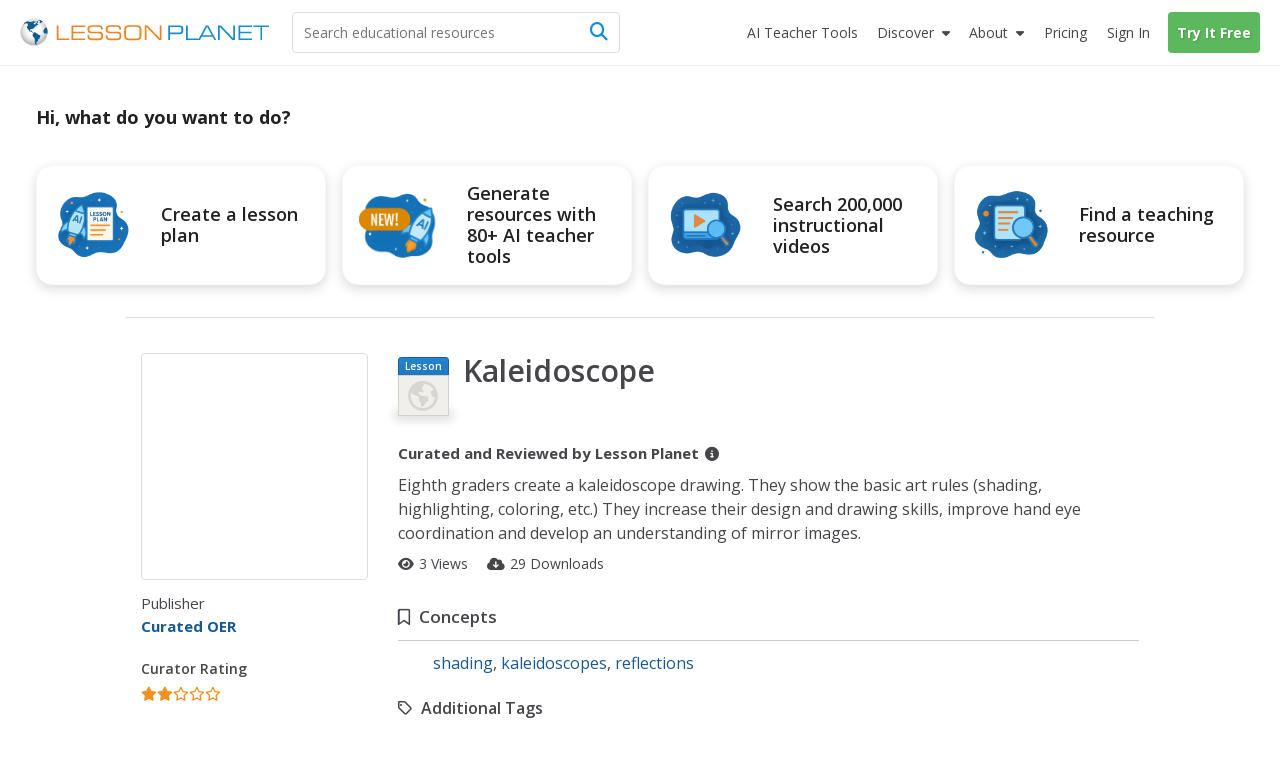

--- FILE ---
content_type: text/html; charset=utf-8
request_url: https://www.lessonplanet.com/teachers/lesson-plan-kaleidoscope--4
body_size: 24200
content:
<!DOCTYPE html>
<html dir='ltr' lang='en-US'>
<head prefix='og: http://ogp.me/ns#'>
<link crossorigin='' href='https://fonts.gstatic.com' rel='preconnect'>
<link as='style' href='https://fonts.googleapis.com/css2?family=Open+Sans:ital,wght@0,400;0,600;0,700;1,400;1,600;1,700&amp;display=swap' rel='preload'>
<link href='https://fonts.googleapis.com/css2?family=Open+Sans:ital,wght@0,400;0,600;0,700;1,400;1,600;1,700&amp;display=swap' media='print' onload='this.media=&#39;all&#39;' rel='stylesheet'>

<meta content='text/html;charset=utf-8' http-equiv='content-type'>
<meta charset='utf-8'>
<meta content='width=device-width, initial-scale=1.0' name='viewport'>
<meta content="This Kaleidoscope Lesson Plan is suitable for 8th Grade. Eighth graders create a kaleidoscope drawing. They show the basic art rules (shading, highlighting, coloring, etc.) They increase their design and drawing skills, improve hand eye coordination and develop an understanding of mirror images." name="description" />
<meta content='IE=edge,chrome=2' http-equiv='X-UA-Compatible'>
<meta content='18810AFDC16D4DCA77D4473F4E6FBB6F' name='msvalidate.01'>
<meta content='Lesson Planet' property='og:site_name'>
<meta content='Kaleidoscope Lesson Plan for 8th Grade' itemprop='name' name='title' property='og:title'>
<meta content='This Kaleidoscope Lesson Plan is suitable for 8th Grade. Eighth graders create a kaleidoscope drawing. They show the basic art rules (shading, highlighting, coloring, etc.) They increase their design and drawing skills, improve hand eye coordination and develop an understanding of mirror images.' itemprop='og:description' name='og:description' property='og:description'>
<meta content='article' property='og:type'>
<meta content='http://lessonplanet.com/content/resources/thumbnails/43860/large/bwluav9tywdpy2symde3mdmymi0xnjk4ni0xajgwenb3lmpwzw.jpg?1490210659' itemprop='image' property='og:image'>

<link href='https://lessonplanet.com/assets' rel='preconnect'>
<link href='https://cdnjs.cloudflare.com' rel='preconnect'>
<link href='https://content.lessonplanet.com' rel='preconnect'>
<link href='https://www.googletagmanager.com' rel='preconnect'>
<link href='https://kit.fontawesome.com' rel='preconnect'>
<meta name="csrf-param" content="authenticity_token" />
<meta name="csrf-token" content="ZbPxJMxUlxHITFIfgZACg80bCoBm7PAXuUOYTw2oTeecC8nu8fRMDx6vmxo3O5-7I-2BM2rI132jQFOc0Y2cpg" />

<link href="https://www.lessonplanet.com/teachers/lesson-plan-kaleidoscope--4" rel="canonical" />
<link rel="stylesheet" href="https://lessonplanet.com/assets/packs/css/base-d43fc2f2.css" media="all" />


<script>
  HandleImageNotLoadedShareLinks = (function() {
    var elementHasClass = function(el, classname) {
      if (el != null && typeof(el) != 'undefined' && typeof(el.className) != 'undefined'){
        return el.className.split(' ').indexOf(classname) >= 0;
      }
      else{
       return false;
      }
    };
  
    var getParentByClass = function(el, parentSelector) {
      var parent = el.parentNode;
      while (elementHasClass(parent, parentSelector) == false) {
        if (parent != null && typeof(parent) != 'undefined') {
          parent = parent.parentNode;
        }else{
          parent = null;
          break;
        }
      }
      return parent;
    };
  
    var init = function(image) {
      if (elementHasClass(image, 'resource-img') == true){
        var container = getParentByClass(image, 'panel-review');
        if (container != null && typeof(container) != 'undefined') {
          var links = container.querySelectorAll('a[data-share-image]');
          for (var i = 0; i < links.length; i++) {
            links[i].setAttribute('data-share-image',image.getAttribute('data-default-image'));
          }
         }
       }
     };
  
    return {
      init: init
    };
  })();
  
  function handleImageNotLoadedError(image) {
    HandleImageNotLoadedShareLinks.init(image);
    failing_domain = '//s3.amazonaws.com/dev-lessonplanet-files/'
    if (image.src.indexOf(failing_domain) >= 0) {
      image.src = image.src.replace(failing_domain, '//content.lessonplanet.com/');
    }
     else {
      image.onerror = '';
      image.src     = image.getAttribute('data-default-image');
      image.classList.add('no-image-available');
    }
  
    return true;
  };
</script>


<link rel="icon" type="image/x-icon" href="https://static.lp.lexp.cloud/images/favicon.ico" />
<title>Kaleidoscope Lesson Plan for 8th Grade | Lesson Planet</title>
<script>
  _conv_prevent_bodyhide = true;
  var LP = { config: { logged_in: false } }
  
  document.addEventListener("DOMContentLoaded", function() {
    let attempts = 0;
    const checkConvert = setInterval(function() {
      attempts++;
      if (window._conv_q) {
        clearInterval(checkConvert);
        LP.module("Analytics").trackExperiments();
      }
      if (attempts > 5) clearInterval(checkConvert);
    }, 1000);
  });
</script>
<script src="https://cdn-4.convertexperiments.com/v1/js/10023618-10022006.js?environment=production" defer="defer"></script>

<!-- / Scripts needed in all the head tags of the application -->
<script type='text/javascript'>
window.heap=window.heap||[],heap.load=function(e,t){window.heap.appid=e,window.heap.config=t=t||{};var r=document.createElement("script");r.type="text/javascript",r.async=!0,r.src="https://cdn.heapanalytics.com/js/heap-"+e+".js";var a=document.getElementsByTagName("script")[0];a.parentNode.insertBefore(r,a);for(var n=function(e){return function(){heap.push([e].concat(Array.prototype.slice.call(arguments,0)))}},p=["addEventProperties","addUserProperties","clearEventProperties","identify","resetIdentity","removeEventProperty","setEventProperties","track","unsetEventProperty"],o=0;o<p.length;o++)heap[p[o]]=n(p[o])};
heap.load(3184222908);
</script>

<script async src='https://www.googletagmanager.com/gtag/js?id=G-TXBTM3HKCE'></script>
<script>
  window.dataLayer = window.dataLayer || [];
  function gtag(){dataLayer.push(arguments);}
  gtag('js', new Date());
  
  gtag('config', "G-TXBTM3HKCE");
</script>


</head>
<body class='logged-out controller-resources resources-show chrome ' data-action='show' data-controller='resources'>


  <noscript>
    <iframe src="//www.googletagmanager.com/ns.html?id=GTM-KLRCXC"
            height="0" width="0" style="display:none;visibility:hidden"></iframe>
  </noscript>

  <script>
    var dataLayer = [{"lp.user.loggedIn":"false"},{"lp.member.type":"anonymous"}];

    if (utma = document.cookie.match(/\b__utma=(.*?);/)) {
      dataLayer.push({'lp.user.visitorID': utma[1].split('.')[1]});
    }
    dataLayer.push({'lp.page.title': document.title.replace(/\s*\|\s*Lesson Planet/, '', 'i')});

    var socialEvent = function (network, socialAction, opt_target, opt_pagePath) {
      var event = {
        "event": "lp.social",
        "lp.social.network": network,
        "lp.social.socialAction": socialAction
      };
      if ((opt_target != null) && opt_target !== undefined) {
        event["lp.social.opt_target"] = opt_target;
      }
      if ((opt_pagePath != null) && opt_pagePath !== undefined) {
        event["lp.social.opt_pagePath"] = opt_pagePath;
      }
      return dataLayer.push(event);
    };

    var virtualPageView = function (url) {
      return dataLayer.push({
        'event':        'lp.virtual-page-view',
        'lp.page.path': url.replace(/^https?:\/\/.*?\//, '/')
      });
    };

    (function (w, d, s, l, i) {
      w[l] = w[l] || [];
      w[l].push({'gtm.start': new Date().getTime(), event: 'gtm.js'});
      var f = d.getElementsByTagName(s)[0],
          j = d.createElement(s), dl = l != 'dataLayer' ? '&l=' + l : '';
      j.async = true;
      j.src =
          '//www.googletagmanager.com/gtm.js?id=' + i + dl;
      f.parentNode.insertBefore(j, f);
    })(window, document, 'script', 'dataLayer', 'GTM-KLRCXC');
  </script>

  

<div id='fb-root'></div>
<div id='sticky-footer-wrap'>
<div id='off-canvas-wrap'>
<div data-offset='110' data-tolerance='5' id='header-wrap'>

<header class='lp-header px-5'>
<nav class='lp-header-nav mx-auto upgraded-user max-w-7xl'>
<div class='lp-logo-search-wrap'>
<a tabindex="-1" class="lp-logo-wrap lp-logo" href="/"><svg fill='none' height='32' id='lp-logo' viewbox='0 0 570 64' width='285' xmlns='http://www.w3.org/2000/svg'>
<path d='M32.05 63.1c17.091 0 30.946-13.854 30.946-30.945S49.141 1.209 32.05 1.209c-17.09 0-30.946 13.855-30.946 30.946C1.104 49.245 14.96 63.1 32.05 63.1Z' fill='url(#a)'></path>
<path clip-rule='evenodd' d='M41.873 9.127c-.253 0-.516 0-.647-.087-.14-.088-.218-.298-.218-.472 0-.166-.306-.55-.437-.647-.131-.087-.297-.253-.56-.253-.253 0-.463-.219-.594-.219l-.778.044c-.087.052-.384-.236-.646-.236-.271 0-1.294-.088-1.425-.088l-.646.245c.043.087.174.63.087.804-.087.175.35.087.218.219l-.35.515s-.13-.148-.349-.105c-.218.044-.647.131-.69.044-.044-.079-.254-.218-.219-.603.053-.385 0-.516-.166-.56-.175-.043-.437-.384-.524-.515-.079-.131-.297-.428-.463-.35-.175.088-.175.219-.306.306l-.437.298.437.305.35.254c0 .087 0 1.162-.175.952-.166-.218-.21-.305-.429-.305-.218 0-.437-.132-.603-.08-.174.045-.253.35-.472.385-.218.044-.087.254-.35.254-.253 0-.82-.131-.908-.254l.306-.35s.166-.253.384-.087c.219.175.437.132.437.132s.21-.516.044-.516c-.166 0-.384.087-.384-.087 0-.167-.175-.35.13-.385.298-.044.35-.131.385-.253l.35-.385c.13-.052.384-.131.515-.306.131-.166 0-.428-.21-.428-.218 0-.559.044-.655.079-.087.052-.044.052-.087.218-.044.175-.131.472-.332.472-.219 0-.525.218-.472-.044.043-.253.297-.218.384-.35l-.087-.471c-.088 0-.516.13-.734.13-.219 0-.56-.13-.56.088 0 .21.306.297.254.429-.044.13 0 .393-.21.393-.218 0-.821-.026-.952-.026s-.131.297-.394.384c-.253.087-.515 0-.681.131-.175.131-.306.219-.306.472 0 .254.384.35.384.516 0 .175 0 .218-.078.253l-.35.053c0-.131-.052-.437-.306-.394-.253.053-1.721.14-2.027 0-.298-.122-.988-.253-1.81-.166-.82.088-1.25.254-1.642.254-.385 0-1.119-.254-1.46-.429-.35-.174-2.027-.35-2.246-.35-.218 0-.35-.086-.647-.086-.305 0-1.511.471-1.896.471s-1.94.385-2.027.516c-.088.131-.088.909-.56.953-.472.052-1.206.218-1.372.218-.175 0-.131-.044-.175.175-.043.21.175.297.306.297s.9-.044.647.218c-.254.254-.376.245-.455.245h-.35c-.218 0-.952-.13-.995 0-.044.131-.044.254-.21.297-.175.044-.175.219-.393.254-.21.052-.333.052-.333.218v.56c0 .13.21 0 .385.218.166.21.35.35.35.35l.35.35c-.088.078-.604.288-.91.2-.306-.087-1.118.35-1.46.35-.349 0-.436.079-.602.166-.175.087-.472.253-.472.253l-.271.306c-.131 0 .27.131.35-.052.087-.166.218-.297.305-.297.088 0 .35 0 .56-.044.21-.053.734.044.9-.053.175-.087.472-.043.524-.166.044-.13.166-.174.332-.174.175 0 .603.052.822-.044.218-.096.56-.219.69-.306l.472-.21.219-.393c.13-.079.35-.384.515-.384.175 0 .822.087 1.162 0 .35-.088.604-.35.822-.437.219-.08.56-.044.69 0 .132.052 1.285.507 1.46.507.166 0 .166.052.166.218 0 .175.306.35.35.437l.052.253c-.087.044-.393.044-.35.219.044.166.551.297.516.384l.219.219c.087.131.218.507.13.673-.087.175 0 .384-.13.472l-.254.384v.219c-.131.043-.218.437.044.603.253.174 1.04.13.821.218-.218.088-.559.131-.515.437.043.297-.219.874-.35.996-.131.131-.218.088-.35.306-.13.219.088.472-.174.516-.254.052-.35.175-.429.35-.087.174-.35.664-.471.699-.131.052-.131.27-.131.437 0 .166.13.734.13.909 0 .166-.13 1.206.044 1.372.175.174.437-.044.56.253.13.306.297.175.297.437 0 .253-.044.77.052.988.079.218 0 .734.131.777.131.044.254.219.297.385.053.166.053.516.132.56.087.043.305.13.35.296.051.175-.132.385.051.603.167.219.35.394.429.603.087.219.052.306.218.394.175.078.219-.088.219-.088v-.69l-.306-.254c-.079-.043-.131-.375-.131-.541 0-.175-.044-.778-.166-.822l-.385-.218v-.77s-.175-.35 0-.393c.166-.043.472-.13.472 0 0 .131.079.254.079.437 0 .166.052.385.052.56 0 .166-.052.35.079.35l.27.165c0 .131.044.437.21.472.175.044.219.218.219.35 0 .13.253.673.437.541.166-.13.087.219.131.306l.166.131c.044.08.306.367.306.586 0 .218-.175 1.337 0 1.477.166.131.384.297.515.297l.35.35c.087.13.822.218 1.162.437.35.21.604.384.77.384.174 0 .471-.384.69-.253.218.13.603.253.69.472.088.21.219.428.437.428.21 0 .734 0 .734.13 0 .132.166.525.429.438.27-.087.559-.219.603.13.052.35.524.132.524.473 0 .34.044.472.219.603.166.131.297.052.297.253 0 .219 0 .306.174.306.166 0 .21.096.516.227.297.131.385.166.472.166.087 0 .087-.043.253-.078.166-.053.437-.306.437-.306s.079-.131.254-.044c.166.079.734.953.987.77.254-.167.254-.298.254-.473 0-.166-.297-.043-.472-.166-.166-.13-.35-.27-.35-.27s0-.403-.402-.403-.533.542-.813.402c-.27-.14-.13-.533-.533-.533-.402 0-.402-.28-.402-.812 0-.542.542-.813.271-1.215-.27-.402-.393-.673-.804-.673-.402 0-.813.402-.952.14-.131-.28-.402-.28 0-.673.402-.402.813-1.486.542-1.486-.28 0-.402-.402-.673-.28-.28.14-.28.542-.542.673-.271.14-.673.542-.673.542s-.14.14-.542.14-1.066.053-1.154-.376c-.078-.437-.471-.786-.471-.882l.087-.822c.131-.044.472-.638.472-.856 0-.219.087-.516.253-.647.175-.131.254-.437.254-.437s.27-.384.559-.516c.306-.13.655-.437.857-.306.218.132.559.472.777.472.219 0 .472-.218.56-.428.078-.218.515-.218.734-.218.218 0 .821.078.821.297 0 .218.21.27.385.306.166.043.166.218.384.384.219.175.088.603.088.778 0 .166.043.297.087.385.044.087.079.218.297.087.219-.14.254-.14.35-.35.017-.06-.158-1.346-.227-1.573-.14-.402-.132-.69.157-.97.28-.288.393-.166.839-.393.445-.227.952-.918 1.346-1.031.384-.105.725-.9.725-1.058 0-.166.332-.961.673-1.18.332-.227.953-.27 1.18-.314.227-.061.393-.62.393-.734 0-.105.332-.332.55-.446.228-.122.56-.227.674-.227.122 0 .166-.393.506-.227.333.166.123.227.62.288.508.053 1.224-.061 1.224-.061l.394-.56c.105-.104.384-.332-.289-.384-.673-.061-.952.052-1.005-.122-.052-.166.061-.84-.105-.84-.166 0-.445-.052-.218-.331.218-.28.612-.507.996-.385.393.105 1.678-.166 1.74-.061.06.122 0-.525.331-.358.332.166.28.332.56.332s.332-.332.445-.385l-.393-1.232c-.105 0-.55-.28-.673-.507-.105-.227 0-.839-.105-1.005-.104-.166-.393-.612-.559-.612-.157 0-.157.227-.385.332-.227.105-.393.28-.62.227-.218-.06-.218-.393-.218-.838 0-.455-.28-.455-.507-.507-.228-.062-.332-.332-.673-.289-.332.061-1.119.166-1.119.455 0 .28-.061.445-.227.55-.166.123-.507.289-.56.62-.052.333.228 1.338-.384 1.338-.62 0-.673-.053-.734.227-.061.28-.385.56-.385.56s-.166.611-.506.55c-.333-.052-.394-.28-.333-.55.053-.289.333-.228.385-.455.061-.219-.332-.332-.507-.332-.166 0-.673 0-.778-.28-.105-.28-.393-.611-.611-.611-.228 0-.735-.394-.735-.394s-.166-.105-.166-.28c0-.174.332-.506.446-.559.122-.052.227-.28.332-.446.123-.165.332-.28.673-.393.332-.105.393-.166.62-.218.22-.061.333-.061.551-.061.227 0 .455-.28.62-.332.158-.062.35-.245.525-.376.166-.131.253-.166.516-.385.253-.218.297-.35.603-.35s.515.167.821.132a.545.545 0 0 0 .472-.472c.044-.219.131-.778.21-.822.087-.043.306-.13.524-.13.219 0 .734-.088.734.087 0 .166.472.603.56.603.078 0 .21.043.078.253-.13.219-.044.306-.253.385-.219.087-.56.174-.647.253-.087.087-.087.175-.306.218-.21.053-.55.175-.769.132-.218-.044-.306.087-.306.174 0 .079.14.254.306.166.166-.087 1.04.219 1.119.175.087-.052.13-.052.253.166.131.219.219.437.35.437.13 0 .384.131.56.131.174 0 .349.131.471.079.131-.044.385-.131.385-.332 0-.219.306-.219.306-.472 0-.271-.14-.69 0-.778l.384.175c.044.079.245.166.42.079.166-.08.603-.08.603-.298-.018-.183.104-.655-.15-.655ZM51.538 8.227c-.122-.184-3.863-3.242-6.266-4.073-.2.027-.996.97-1.354 1.145-.367.192-.193.192-.542.192-.367 0-.455-.183-.63 0-.174.175-.27.446-.27.446s.174.455.358.455c.175 0 .63-.175.63-.175s.453.175.724.175h.63s.454.174.358.454c-.087.27-.271.813 0 .9.28.088.454 0 .454.175s.359.454.088.63c-.271.174.367.087.087.357-.27.28-.629.368-.813.455-.174.087-.358.175-.358.367 0 .175.271.175.271.446 0 .28-.175.542 0 .812.175.28.367.28.367.542 0 .271.271.367.446.367s.454 0 .454.175.175.271.359.175c.192-.088.096-.454.367-.542.27-.087.541-.446.541-.446l.359-.541s.367-.726.629-.726c.271 0 .542.087.813.087.27 0 .725-.087.725-.27 0-.175.087-.28.271-.28.192 0 .455-.27.455-.27l.28-.176c-.018.018.68-.664.567-.856ZM60.855 21.38c-.367.245-1.066.979-1.424 1.154-.368.174-.097.087-.455.174-.367.088-.988.088-.988-.087 0-.184-.192-.184-.454.087-.271.271-.087.367-.367.455-.27.087-.358 0-.63.27-.27.271-.445.359-.445.63 0 .27.175.542-.087.9-.28.367-.184.542-.455.63-.27.087-.542 0-.725.366-.175.359-.542.446-.542.813 0 .358-.175.708-.358.708-.175 0-.088.367-.367.542-.271.183-.175.28-.175.542 0 .27.367.629.367.629s.087.454.087.725c0 .271.175.603-.087.69-.28.088-.184.368-.367.542-.175.175-.271.726-.088.988.175.28.63.175.726.542.087.367.175.813.454.9.271.087.359.813.533.909.184.087.542 0 .542.358s.088.175.271.358c.184.184.63.455.822.455.174 0 .629.087.812 0 .175-.087.542-.271.813-.271.271 0 .542.27.9.27.367 0 .726-.453.9-.54.193-.088.63-.447.997-.176.358.271.358.63.725.726.454.122.009-.044.752.14.646.174.646-8.853-1.687-14.43Z' fill='#105B90' fill-rule='evenodd'></path>
<path clip-rule='evenodd' d='M45.812 39.854c-.804-.332-1.206-1.101-1.608-1.101-.402 0-1.276.21-1.407 0-.14-.201-.874-.892-1.416-.822-.533.062-1.136.132-.996-.07.13-.21.27-.471.2-1.074-.07-.603-.672-1.477-1.135-1.477-.472 0-1.005.2-1.538-.14-.542-.324-1.276-1.757-1.608-1.757-.333 0-1.95.201-2.552-.402-.603-.603-1.276-.533-1.678-.463-.393.07-.927.996-1.267 1.136-.332.14-.673.97-.673.97s.244 1.224-.734 2.465c-.988 1.232-.743 1.485-.743 2.464 0 .988.498 1.975 1.223 2.473.743.481.988.98.988 1.477 0 .498.743 1.233 1.485 1.486.735.245.98 1.232.98 1.966 0 .743.244 4.93.244 4.93s.498 4.194.743 4.43c.245.245 0 1.232 0 1.232s-.245 0 0 .743.987 2.211 1.721 2.71c.743.498 2.474.742 2.474.742s0-.987-.743-1.73c-.743-.734 0-.979 0-1.468 0-.498-.743-.498-.743-1.232 0-.743.498-.988.498-1.477 0-.499.743 0 .498-.743-.244-.743.245-.498.988-.743.734-.245.498-.743.498-.743s-.122-.175-.122-.516c0-.332.804-.14 1.206-.812.402-.664.874-.734 1.075-1.87.2-1.146-.333-1.679.332-1.95.664-.27.856-.672 1.669-.742.804-.07.874-1.067 1.066-1.538.21-.464.21-1.862.21-2.185 0-.332.393-.472.804-1.075.402-.603 1.005-1.066.935-1.88-.07-.812-.07-.882-.874-1.214Z' fill='#105B90' fill-rule='evenodd'></path>
<path d='M83.97 50.395V16.949h3.898v29.757h24.41v3.688H83.971ZM117.589 50.394V16.948h30.929v3.723h-27.109V31.16h25.963v3.731h-25.963v11.772h27.109v3.732h-30.929ZM154.121 39.496h3.758c-.018.175-.027.376-.044.647a39.944 39.944 0 0 0-.043 1.328c0 2.098.646 3.557 1.939 4.379 1.294.83 3.714 1.232 7.262 1.232h8.198c4.265 0 7.044-.446 8.338-1.337 1.292-.9 1.94-2.613 1.94-5.139 0-2.115-.447-3.566-1.346-4.352-.9-.787-2.754-1.18-5.55-1.18h-13.275c-4.195 0-7.14-.69-8.826-2.08-1.696-1.38-2.543-3.767-2.543-7.14 0-3.443.961-5.855 2.901-7.236 1.932-1.38 5.471-2.089 10.619-2.089h7.13c3.89 0 6.625.166 8.189.48 1.555.316 2.779.866 3.671 1.644.717.655 1.249 1.52 1.59 2.587.341 1.066.525 2.412.525 4.029v.97h-3.758v-.525c0-2.193-.498-3.688-1.495-4.457-.987-.76-3.085-1.153-6.292-1.153h-10.715c-3.26 0-5.452.393-6.589 1.188-1.136.795-1.696 2.255-1.696 4.387 0 2.15.552 3.636 1.653 4.44 1.109.813 3.399 1.215 6.886 1.215h11.291c2.456 0 4.317.105 5.558.314 1.241.21 2.237.56 2.99 1.031a5.551 5.551 0 0 1 2.306 2.832c.455 1.215.682 2.98.682 5.296 0 3.723-.935 6.31-2.814 7.778s-5.27 2.202-10.164 2.202h-10.653c-4.221 0-7.228-.681-9.019-2.036-1.8-1.354-2.691-3.61-2.691-6.755 0-.42.016-1.136.06-2.142.009-.14.009-.27.027-.358ZM195.781 39.496h3.758a8.927 8.927 0 0 0-.044.647 40.83 40.83 0 0 0-.044 1.328c0 2.098.647 3.557 1.941 4.379 1.293.83 3.713 1.232 7.253 1.232h8.206c4.265 0 7.045-.446 8.337-1.337 1.294-.9 1.941-2.613 1.941-5.139 0-2.115-.446-3.566-1.347-4.352-.908-.787-2.752-1.18-5.548-1.18h-13.276c-4.194 0-7.139-.69-8.826-2.08-1.696-1.38-2.543-3.767-2.543-7.14 0-3.443.961-5.855 2.892-7.236 1.932-1.38 5.48-2.089 10.627-2.089h7.131c3.89 0 6.625.166 8.189.48 1.555.316 2.779.866 3.671 1.644.717.655 1.249 1.52 1.59 2.587.341 1.066.524 2.412.524 4.029v.97h-3.757v-.525c0-2.193-.498-3.688-1.494-4.457-.988-.76-3.086-1.153-6.293-1.153h-10.715c-3.259 0-5.453.393-6.589 1.188-1.136.795-1.696 2.255-1.696 4.387 0 2.15.552 3.636 1.652 4.44 1.11.813 3.4 1.215 6.887 1.215h11.291c2.456 0 4.308.105 5.559.314 1.24.21 2.237.56 2.988 1.031a5.548 5.548 0 0 1 2.307 2.832c.454 1.215.682 2.98.682 5.296 0 3.723-.935 6.31-2.814 7.778s-5.27 2.202-10.164 2.202h-10.653c-4.221 0-7.228-.681-9.019-2.036-1.8-1.354-2.7-3.61-2.7-6.755 0-.42.025-1.137.061-2.142.009-.14.017-.27.035-.358ZM251.957 50.796c-3.365 0-5.847-.175-7.455-.524-1.599-.35-2.91-.953-3.924-1.81-1.136-.96-1.94-2.219-2.438-3.775-.507-1.555-.752-3.618-.752-6.16V29.41c0-2.788.254-4.999.734-6.65.498-1.644 1.294-2.937 2.413-3.88.995-.84 2.315-1.443 3.958-1.801 1.635-.358 4.117-.542 7.42-.542h10.496c3.312 0 5.776.184 7.428.542 1.635.358 2.946.961 3.959 1.8 1.075.918 1.879 2.185 2.386 3.81.507 1.617.76 3.732.76 6.319v9.325c0 2.604-.262 4.71-.76 6.327-.507 1.617-1.302 2.884-2.386 3.802-1.005.856-2.298 1.46-3.897 1.809-1.591.35-4.082.524-7.481.524h-10.461Zm12.314-30.57H250.06c-2.036 0-3.601.192-4.692.56-1.102.375-1.95.996-2.57 1.87-.446.629-.761 1.372-.953 2.228-.183.865-.271 2.299-.271 4.308v8.784c0 2 .088 3.443.271 4.3.192.864.507 1.607.953 2.237.62.873 1.477 1.494 2.57 1.861 1.1.376 2.665.568 4.692.568h14.211c2.018 0 3.583-.192 4.683-.568 1.093-.367 1.959-.988 2.578-1.861.42-.603.717-1.311.91-2.15.183-.83.27-2.124.27-3.872v-9.814c0-1.774-.087-3.067-.27-3.889-.193-.822-.49-1.53-.91-2.133-.619-.873-1.485-1.494-2.578-1.87-1.1-.375-2.665-.559-4.683-.559ZM288.251 50.394h-3.907V16.948h6.144l28.394 29.627V16.948h3.88v33.446h-5.699l-28.812-30.09v30.09Z' fill='#ED8423'></path>
<path d='M341.922 50.394h-3.907V16.948h21.84c4.989 0 8.293.568 9.892 1.696 1.599 1.145 2.412 3.225 2.412 6.248v4.379c0 3.032-.804 5.095-2.403 6.222-1.591 1.127-4.894 1.687-9.901 1.687h-17.933v13.214Zm0-16.98h19.051c2.823 0 4.702-.36 5.619-1.076.927-.716 1.381-2.228 1.381-4.544v-1.59c0-2.308-.454-3.82-1.381-4.545-.917-.717-2.796-1.075-5.619-1.075h-19.051v12.83ZM378.449 50.394V16.948h3.897v29.758h24.41v3.688h-28.307Z' fill='#158CCC'></path>
<path d='M405.778 50.394 424 16.94h5.199l18.274 33.454h-4.133l-4.116-7.376h-24.977l-4.011 7.376h-4.458Zm10.356-10.898h21.184L426.647 20.26l-10.513 19.236ZM455.601 50.394h-3.898V16.948h6.135l28.394 29.627V16.948h3.89v33.446h-5.699l-28.822-30.09v30.09ZM498.277 50.394V16.948h30.93v3.723h-27.11V31.16h25.964v3.731h-25.964v11.772h27.11v3.732h-30.93ZM552.038 50.394h-3.898V20.67h-15.556v-3.723h35.01v3.723h-15.556v29.723Z' fill='#158CCC'></path>
<defs>
<radialgradient cx='0' cy='0' gradienttransform='translate(31.044 27.238) scale(30.9422)' gradientunits='userSpaceOnUse' id='a' r='1'>
<stop offset='.173' stop-color='#fff'></stop>
<stop offset='.414' stop-color='#FCFCFC'></stop>
<stop offset='.6' stop-color='#F2F3F3'></stop>
<stop offset='.766' stop-color='#E2E3E4'></stop>
<stop offset='.921' stop-color='#CBCCCE'></stop>
<stop offset='1' stop-color='#BCBEC0'></stop>
</radialgradient>
</defs>
</svg>
</a>
<div class='lp-search-wrap'>
<form action='/search' class='lp-search main-search' id='search-form' method='get'>
<input type="text" name="keywords" id="keywords" class="lp-searchbar empty js-search-keywords no-dropdown placeholder:text-gray-600" placeholder="Search educational resources" autocomplete="off" />
<div class='lp-header-clear-search'></div>
<button class='lp-header-search-button' type='submit'>
<span class='lp-header-search-icon fa-solid fa-magnifying-glass'></span>
<span class='search-button-text'>Search</span>
</button>
<span class='lp-searchbar-label'>
Search educational resources
</span>
</form>
</div>

</div>
<div class='lp-search-toggle'>
<span class='fa-solid fa-magnifying-glass'></span>
<span class='toggle-text'>
Search
</span>
</div>
<label class='main-menu-toggle toggle' for='drop'>
<span class='fa-icon fa-solid fa-bars'></span>
<span class='toggle-text'>
Menu
</span>
</label>
<ul class='lp-nav-menu'>
<li class='lp-mobile-sign-in'>
<a class="half-item" data-remote="true" href="/auth/users/sign_in">Sign In
</a><a class="half-item" href="/subscription/new" rel="nofollow" data-track-click="Try It Free" data-track-label="Navigation" data-remote="true"><span class="lp-mobile-signup-btn">Try It Free</span></a>
</li>
<li class='ai-tools'>
<a href='/search?search_tab_id=4'>
<span>
<span class='text'>AI Teacher Tools</span>
</span>
</a>
</li>

<li class='lp-resources'>
<label class='lp-nav-item toggle hide-mobile' for='drop-resources'>
Discover
</label>
<input id='drop-resources' type='checkbox'>
<span class='fa-icon-caret fa-solid fa-caret-down'></span>
<ul class='lp-resources-dd'>
<li>
<a href='/search'>
<span class='dd-icon fa-solid fa-magnifying-glass'></span>
<span class='lp-menu-link-title'>
Discover Resources
</span>
<span class='lp-menu-link-text'>
Search reviewed educational resources by keyword, subject, grade, type, and more
</span>
</a>
</li>
<li id='curriculum-manager-menu-item'>
<a href='#'>
<span class='dd-icon fa-solid fa-folder-open'></span>
<span class='lp-menu-link-title'>
Curriculum Manager (My Content)
</span>
<span class='lp-menu-link-text'>
Manage saved and uploaded resources and folders
</span>
</a>
<span class='lp-sign-up-popup'>
<span class='lp-sign-up-popup-header'>
To Access the Curriculum Manager
</span>
<span class='lp-sign-up-popup-body'>
<a class='lp-sign-in-popup-link' data-remote='true' href='/auth/users/sign_in'>
Sign In
</a>
or
<a class="lp-sign-up-popup-link" href="/subscription/new" rel="nofollow" data-track-click="Join Now" data-track-label="Navigation" data-remote="true">Join Now</a>
</span>
</span>
</li>
<li>
<a href='/lesson-plans'>
<span class='dd-icon fa-solid fa-sitemap'></span>
<span class='lp-menu-link-title'>
Browse Resource Directory
</span>
<span class='lp-menu-link-text'>
Browse educational resources by subject and topic
</span>
</a>
</li>
<li>
<a href='/calendar'>
<span class='dd-icon fa-solid fa-calendar-days'></span>
<span class='lp-menu-link-title'>
Curriculum Calendar
</span>
<span class='lp-menu-link-text'>
Explore curriculum resources by date
</span>
</a>
</li>
<li>
<a href='/articles'>
<span class='dd-icon fa-solid fa-bookmark'></span>
<span class='lp-menu-link-title'>
Lesson Planning Articles
</span>
<span class='lp-menu-link-text'>
Timely and inspiring teaching ideas that you can apply in your classroom
</span>
</a>
</li>
</ul>
</li>

<li class='lp-about'>
<label class='lp-nav-item toggle hide-mobile' for='drop-about'>
About
</label>
<input id='drop-about' type='checkbox'>
<span class='fa-icon-caret fa-solid fa-caret-down'></span>
<ul class='lp-about-dd'>
<li>
<a href='/about'>
<span class='lp-menu-link-title'>
<i class='icon fa-solid fa-heart'></i>
<span class='text'>Our Story</span>
</span>
</a>
</li>
<li>
<a href='/faq'>
<span class='lp-menu-link-title'>
<i class='icon fa-solid fa-circle-question'></i>
<span class='text'>Frequently Asked Questions</span>
</span>
</a>
</li>
<li>
<a href='/us/testimonials'>
<span class='lp-menu-link-title'>
<i class='icon fa-solid fa-comments'></i>
<span class='text'>Testimonials</span>
</span>
</a>
</li>
<li>
<a href='/contact-us'>
<span class='lp-menu-link-title'>
<i class='icon fa-solid fa-envelope'></i>
<span class='text'>Contact Us</span>
</span>
</a>
</li>
</ul>
</li>

<li class='lp-pricing'>
<a class="" href="/pricing"><span class='section-icon fa-solid fa-dollar-sign'></span>
Pricing
</a></li>
<li class='lp-school-access hidden'>
<a href='/school-access'>
<span class='section-icon fa-solid fa-school'></span>
School Access
</a>
<ul class='lp-sa-dd'>
<li>
<div class='sa-dd-text'>
Your school or district can sign up for Lesson Planet — with no cost to teachers
</div>
<a class='sa-dd-button' href='/school-access'>
Learn More
<i class='arrow-icon far fa-arrow-right'></i>
</a>
</li>
</ul>
</li>

<li class='lp-sign-in'>
<a class="half-item" data-remote="true" href="/auth/users/sign_in">Sign In
</a></li>
<li class='lp-try-it-free'>
<a class="" href="/subscription/new" rel="nofollow" data-track-click="Try It Free" data-track-label="Navigation" data-remote="true">Try It Free</a>
</li>
</ul>
</nav>
</header>

<div id='notification'></div>
</div>
<div class='px-5' id='main' role='main'>
<div id='flash-message'></div>
<div class='py-7 mx-auto max-w-7xl' id='main-inner'>

<div id='content'>
<div id='content-header'>



</div>
<div class='clearfix' id='content-main'>
<link rel="stylesheet" href="https://lessonplanet.com/assets/packs/css/resources-611cb36c.css" />
<div class='mx-auto mb-8 px-4 max-w-[1600px]'>
<div class='mb-8'>
<h2 class='font-bold text-gray-900 text-[18px]'>
Hi, what do you want to do?
</h2>
</div>
<div class='grid grid-cols-1 gap-4 lg:grid-cols-4'>
<a class='howdy-option flex items-center border border-gray-100 bg-white transition duration-300 rounded-2xl shadow-[0_4px_12px_rgba(0,0,0,0.15)] h-[120px] pl-4 pr-6' data-posthog-event='Visitor: selected one AI tool' data-posthog-props='{&quot;tool_name&quot;:&quot;lesson_plan_generator&quot;}' href='/search?ai_tool=lesson_plan_generator&amp;search_tab_id=4'>
<img alt='Create a lesson plan' class='flex-shrink-0 rounded-md object-contain h-20 w-20 ml-0 mr-7' src='https://static.lp.lexp.cloud/images/howdy_box/howdy-box-lesson-plan.png'>
<div class='flex-grow'>
<span class='block font-semibold text-gray-900 text-[18px] leading-[1.2] max-w-[230px]'>
Create a lesson plan
</span>
</div>
</a>
<a class='howdy-option flex items-center border border-gray-100 bg-white transition duration-300 rounded-2xl shadow-[0_4px_12px_rgba(0,0,0,0.15)] h-[120px] pl-4 pr-6' data-posthog-event='Visitor: selected AI Tools list' href='/search?search_tab_id=4'>
<img alt='Generate resources with 80+ AI teacher tools' class='flex-shrink-0 rounded-md object-contain h-20 w-20 ml-0 mr-7' src='https://static.lp.lexp.cloud/images/howdy_box/ai_tools.png'>
<div class='flex-grow'>
<span class='block font-semibold text-gray-900 text-[18px] leading-[1.2] max-w-[230px]'>
Generate resources with 80+ AI teacher tools
</span>
</div>
</a>
<a class='howdy-option flex items-center border border-gray-100 bg-white transition duration-300 rounded-2xl shadow-[0_4px_12px_rgba(0,0,0,0.15)] h-[120px] pl-4 pr-6' data-posthog-event='Visitor: selected search videos' href='/search?search_tab_id=2'>
<img alt='Search 200,000 instructional videos' class='flex-shrink-0 rounded-md object-contain h-20 w-20 ml-0 mr-7' src='https://static.lp.lexp.cloud/images/howdy_box/howdy-box-video.png'>
<div class='flex-grow'>
<span class='block font-semibold text-gray-900 text-[18px] leading-[1.2] max-w-[230px]'>
Search 200,000 instructional videos
</span>
</div>
</a>
<a class='howdy-option flex items-center border border-gray-100 bg-white transition duration-300 rounded-2xl shadow-[0_4px_12px_rgba(0,0,0,0.15)] h-[120px] pl-4 pr-6' data-posthog-event='Visitor: selected search resources' href='/search?search_tab_id=1'>
<img alt='Find a teaching resource' class='flex-shrink-0 rounded-md object-contain h-20 w-20 ml-0 mr-7' src='https://static.lp.lexp.cloud/images/howdy_box/howdy-box-resource.png'>
<div class='flex-grow'>
<span class='block font-semibold text-gray-900 text-[18px] leading-[1.2] max-w-[230px]'>
Find a teaching resource
</span>
</div>
</a>
</div>
</div>

<div class='row resource' id='resource_247641'>
<div class='col-sm-12'>
<div class='row js-resource-row'>
<div class='panel-container col-sm-10 col-sm-offset-1'>
<div class='react-notifications-root'></div>
<div class='panel panel-default panel-review new-rrp relative border-l-0 border-r-0 rounded-none'>
<div class='panel-heading clearfix'>
</div>
<div class='panel-body' itemprop='review' itemscope itemtype='//schema.org/Review'>
<div class='row'>
<div class='col-sm-3 hidden-xs'>
<a data-remote="true" href="/subscription/new"><img class="resource-img img-thumbnail img-responsive lozad" alt="Kaleidoscope Lesson Plan" title="Kaleidoscope Lesson Plan" onError="handleImageNotLoadedError(this)" data-default-image="https://static.lp.lexp.cloud/images/attachment_defaults/resource/large/missing.png" data-src="//lessonplanet.com/content/resources/thumbnails/43860/large/bwluav9tywdpy2symde3mdmymi0xnjk4ni0xajgwenb3lmpwzw.jpg?1490210659" width="315" height="220" src="[data-uri]" /><img class="resource-share-hidden-thumbnail lozad" alt="Kaleidoscope Lesson Plan" title="Kaleidoscope Lesson Plan" onError="handleImageNotLoadedError(this)" data-default-image="//lessonplanet.com/content/resources/thumbnails/43860/large/bwluav9tywdpy2symde3mdmymi0xnjk4ni0xajgwenb3lmpwzw.jpg?1490210659" data-src="//lessonplanet.com/content/resources/thumbnails/43860/original/bwluav9tywdpy2symde3mdmymi0xnjk4ni0xajgwenb3lmpwzw.jpg?1490210659" width="315" height="220" id="share-buttons-real-thumbnail" src="[data-uri]" /></a>
<div class='publisher_container mt-3'>
<div class='publisher-label text-base'>Publisher</div>
<div class='publisher-title font-bold text-blue-700 text-base'><a data-publisher-id="30356010" href="/search?publisher_ids%5B%5D=30356010">Curated OER</a></div>
</div>

<div class='blank-rrp-left-resource-details mt15'>
<div class='row'>
<div class='pt5 pb5 pl5 pr5'><dt>Curator Rating</dt><dd><span class="star-rating" itemprop="reviewRating" itemtype="//schema.org/Rating" itemscope="itemscope"><meta content="1" itemprop="worstRating"></meta><meta content="2.0" itemprop="ratingValue"></meta><meta content="5" itemprop="bestRating"></meta><i class="fa-solid fa-star text-action"></i><i class="fa-solid fa-star text-action"></i><i class="fa-regular fa-star text-action"></i><i class="fa-regular fa-star text-action"></i><i class="fa-regular fa-star text-action"></i></span></dd></div>
</div>
<div class='row'>
<div class='pt5 pb5 pl5 pr5'><dt class="educator-rating-title">Educator Rating</dt><dd><div class="educator-rating-details" data-path="/educator_ratings/rrp_data?resourceable_id=247641&amp;resourceable_type=Resource"><span class="not-yet-rated">Not yet Rated</span></div></dd></div>
</div>
</div>

<div class='hidden-xs hidden-sm'></div>
</div>
<div class='col-sm-9'>
<div class='resource-heading clearfix'>
<div class='resource-icon-title clearfix mb5'>
<div class='resource-icon'><div class="type-resource type-lesson-plan"><div class="file-icon file-html"><i class="fa-regular fa-earth-americas"></i></div><div class="resource-shadow"></div><span class="primary-type">Lesson Plan</span></div></div>
<div class='resource-title'>
<h1 class='text-3xl mt-0 mb-2 smaller-h1'>Kaleidoscope</h1>
</div>
</div>
</div>
<div class='resource-pool' id='resource_247641'>
<div class='pool-label text-sm sm:text-base'>
<span>Curated and Reviewed by</span>
<span class='pool-name reviewed-by-lp'>Lesson Planet</span>
<i class='fa-solid fa-info-circle pool-info clickable' data-container='#resource_247641 .pool-info' data-content='&lt;strong&gt;OER Curator&lt;/strong&gt;: Lesson Planet provides a comprehensive library of educator reviews to hundreds of thousands of free and open educational resources (OER) from hundreds of source sites across the web.' data-html='true' data-placement='auto right' data-toggle='popover' data-trigger='hover'></i>
</div>
</div>

<p class='lead lead-sm js-help-rpp-description mt5 mb10' itemprop='description'>
<p>
Eighth graders create a kaleidoscope drawing. They show the basic art rules (shading, highlighting, coloring, etc.) They increase their design and drawing skills, improve hand eye coordination and develop an understanding of mirror images.
</p>
</p>
<div class='mb10'><div class='resource-details'>
<span class='hidden-md hidden-lg resource-detail'>
<span class="star-rating" itemprop="reviewRating" itemtype="//schema.org/Rating" itemscope="itemscope"><meta content="1" itemprop="worstRating"></meta><meta content="2.0" itemprop="ratingValue"></meta><meta content="5" itemprop="bestRating"></meta><i class="fa-solid fa-star text-action"></i><i class="fa-solid fa-star text-action"></i><i class="fa-regular fa-star text-action"></i><i class="fa-regular fa-star text-action"></i><i class="fa-regular fa-star text-action"></i></span>
</span>
<span class='detail-views resource-detail'><i class='fa-solid fa-eye mr5'></i>3 Views
</span>
<span class='detail-downloads resource-detail'><i class='fa-solid fa-cloud-download mr5'></i>29 Downloads
</span>
</div>
</div>
<div class='middle-resource'>
<div class='mt10 mb10 concept'>
<div class='title'>
<i class='fa-regular fa-bookmark fa-large'></i>
<span class='ml5'>Concepts</span>
</div>
<hr>
<div class='row pl5 mt10'>
<div class='col-sm-11 details-list ml30'>
<div class='concepts' data-identifier='ResourceDecorator247641' data-type='concepts'><a data-concept-id="32982" href="/search?concept_ids%5B%5D=32982">shading</a>, <a data-concept-id="171422" href="/search?concept_ids%5B%5D=171422">kaleidoscopes</a>, <a data-concept-id="30855" href="/search?concept_ids%5B%5D=30855">reflections</a></div>
</div>
<div class='col-sm-12 concepts-toggle-buttons ml30' data-identifier='ResourceDecorator247641'>
<a href="#" class="more"><span>Show More</span><i class="fa-solid fa-caret-down"></i></a>
<a href="#" class="less"><span>Show Less</span><i class="fa-solid fa-caret-up ml5"></i></a>
</div>
</div>
</div>
<div class='middle-resource keyterm'>
<div class='rrp-section-title'>
<i class='fa-regular fa-tag fa-large'></i>
<span class='ml5'>Additional Tags</span>
</div>
<div class='row pl5 mt10'>
<div class='col-sm-11 details-list ml30'>
<div class='keyterms' data-identifier='ResourceDecorator247641' data-type='keyterms'><a data-keyterm-id="363" href="/search?keyterm_ids%5B%5D=363">Coloring</a>, <a data-keyterm-id="158473" href="/search?keyterm_ids%5B%5D=158473">highlighting</a>, <a data-keyterm-id="19896" href="/search?keyterm_ids%5B%5D=19896">kaleidoscope</a>, <a data-keyterm-id="189224" href="/search?keyterm_ids%5B%5D=189224">mirror image</a>, <a data-keyterm-id="32982" href="/search?keyterm_ids%5B%5D=32982">shading</a>, <a data-keyterm-id="1261366" href="/search?keyterm_ids%5B%5D=1261366">visual and performing arts</a></div>
</div>
<div class='col-sm-12 keyterms-toggle-buttons ml30' data-identifier='ResourceDecorator247641'>
<a class="more" href="#">Show More</a>
<a class="less" href="#">Show Less</a>
</div>
</div>
</div>
<div class='middle-resource'>
<div class='rrp-section-title'>
<i class='fa-regular fa-binoculars'></i>
<span class='ml5'>Resource Details</span>
</div>
<div class='rrp-section-details'>
<div class='row'>
<div class='col-sm-4 pt10 pb5'><dt>Grade</dt><dd title="Grade" itemprop="typicalAgeRange" content="13">8th</dd></div>
<div class='col-sm-4 pt10 pb5'><dt>Subjects</dt><dd itemprop="about"><span><a itemprop="about" href="/search?grade_ids%5B%5D=254&amp;search_tab_id=1&amp;subject_ids%5B%5D=365223">Visual &amp; Performing Arts</a></span></dd><dd class="text-muted"><i class="fa-solid fa-lock mr5"></i>1 more...</dd></div>
<div class='col-sm-4 pt10 pb5'><dt>Resource Type</dt><dd><span><a href="/search?grade_ids%5B%5D=254&amp;search_tab_id=1&amp;type_ids%5B%5D=357917">Lesson Plans</a></span></dd></div>
</div>
<div class='row'>
<div class='col-sm-4 pt10 pb5'><dt>Audience</dt><dd><span><a href="/search?audience_ids%5B%5D=371079&amp;grade_ids%5B%5D=254&amp;search_tab_id=1">For Teacher Use</a></span></dd></div>
<div class='col-sm-4 pt10 pb5'><dt>Instructional Strategy</dt><dd><span data-toggle="popover" data-placement="right" data-container="body" data-trigger="hover" data-content="Class members go through an extended inquiry process guided by an open-ended question or challenge. The final product is a completed project."><a href="/search?grade_ids%5B%5D=254&amp;instructional_ids%5B%5D=281&amp;search_tab_id=1">Project-Based Learning</a></span></dd></div>
</div>
</div>
</div>
<div class='col-sm-12 pt10 pb10 pl0 pr0'>
<div id="educator-ratings-root"></div><div id="all-educator-ratings-root"></div><div id="educator-rating-form-root"></div>
</div>

</div>
<div class='col-sm-12 pt10 pb10 pl0 pr0'>
<div id="educator-ratings-root"></div><div id="all-educator-ratings-root"></div><div id="educator-rating-form-root"></div>
</div>

</div>
</div>
</div>
</div>

</div>
</div>
<div class='row js-resource-row'>
<div class='col-lg-10 col-lg-offset-1 col-md-10 col-md-offset-1 col-sm-10 col-sm-offset-1'>
<div class='row'>
<div class='col-md-4 col-sm-12'>
</div>
<div class='col-md-8 col-sm-12 clearfix' id='related-container'>
<div class='panel panel-default border-none' id='related-options'>
<div class='panel-body js-help-rpp-related py-0'>
<div class='clearfix'>
<h4 class='pull-left py-3'>
See similar resources:
</h4>
</div>
</div>
</div>
<div id='related-resources'><div class='row'><div class='relative search-result-item list-card' data-id='1029586' data-is-require-teacher-acknowledgment='false' data-item-type='CollectionItemResource' data-type='Resource'>
<div class='panel panel-default panel-resource mb-0 border-none'>
<div class='resource-card-loader'></div>
<div>
<div class='panel-body'>
<a class="trk-show-resource" title="Color Combinations Lesson plan" href="/teachers/color-combinations-7th-8th"><div class='row col-resource-heading-wrap'>
<div class='col-resource-icon col-lg-1 col-sm-2 col-xs-2 pr0'>
<div class='resource-icon'>
<div class="type-resource type-lesson-plan"><div class="file-icon file-pdf"><i class="fa-solid fa-bars"></i></div><div class="resource-shadow"></div><span class="primary-type">Lesson Plan</span></div>
</div>
</div>
<div class='col-resource-heading col-lg-10 col-sm-10 col-xs-9'>
<h4 class='resource-title' title='Color Combinations'>
Color Combinations
</h4>
<span class='resource-pool-tag'>Art Institute of Chicago</span>
</div>
</div>
<div class='card-divider'></div>
<div class='resource-description'>Explore color through an examination of pointillism and light. Class members view Georges Seraut's famous painting on a computer, zooming in and out to see the details and effects of the technique. They then cover how light and color are...
</div>
<div class='resource-details'>
<span class='detail-grades resource-detail' content='12-13' itemprop='typicalAgeRange' title='Grades'><i class='fa-solid fa-graduation-cap mr5'></i>7th - 8th
</span>
<span class='detail-subject resource-detail' title='Subject'><i class='fa-solid fa-building-columns mr5'></i>Science
</span>
</div>

</a></div>
</div>
</div>
</div>
<div class='relative search-result-item list-card' data-id='987774' data-is-require-teacher-acknowledgment='false' data-item-type='CollectionItemResource' data-type='Resource'>
<div class='panel panel-default panel-resource mb-0 border-none'>
<div class='resource-card-loader'></div>
<div>
<div class='panel-body'>
<a class="trk-show-resource" title="Painting a Color Wheel Worksheet" href="/teachers/painting-a-color-wheel"><div class='row col-resource-heading-wrap'>
<div class='col-resource-icon col-lg-1 col-sm-2 col-xs-2 pr0'>
<div class='resource-icon'>
<div class="type-resource type-worksheet"><div class="file-icon file-pdf"><i class="fa-solid fa-bars"></i></div><div class="resource-shadow"></div><span class="primary-type">Worksheet</span></div>
</div>
</div>
<div class='col-resource-heading col-lg-10 col-sm-10 col-xs-9'>
<h4 class='resource-title' title='Painting a Color Wheel'>
Painting a Color Wheel
</h4>
<span class='resource-pool-tag'>Curated OER</span>
</div>
</div>
<div class='card-divider'></div>
<div class='resource-description'>You have to love the color wheel, it's just so colorful! Your kids will love it too, as they work through an introductory exercise which allows them the opportunity to draw and paint a color wheel of their own. This wheel focuses on...
</div>
<div class='resource-details'>
<span class='detail-grades resource-detail' content='7-13' itemprop='typicalAgeRange' title='Grades'><i class='fa-solid fa-graduation-cap mr5'></i>2nd - 8th
</span>
<span class='detail-subject resource-detail' title='Subject'><i class='fa-solid fa-building-columns mr5'></i>Visual &amp; Performing Arts
</span>
</div>

</a></div>
</div>
</div>
</div>
<div class='relative search-result-item list-card' data-id='465280' data-is-require-teacher-acknowledgment='false' data-item-type='CollectionItemResource' data-type='Resource'>
<div class='panel panel-default panel-resource mb-0 border-none'>
<div class='resource-card-loader'></div>
<div>
<div class='panel-body'>
<a class="trk-show-resource" title="The Color Wheel Lesson plan" href="/teachers/the-color-wheel-k-8th"><div class='row col-resource-heading-wrap'>
<div class='col-resource-icon col-lg-1 col-sm-2 col-xs-2 pr0'>
<div class='resource-icon'>
<div class="type-resource type-lesson-plan"><div class="file-icon file-pdf"><i class="fa-solid fa-bars"></i></div><div class="resource-shadow"></div><span class="primary-type">Lesson Plan</span></div>
</div>
</div>
<div class='col-resource-heading col-lg-10 col-sm-10 col-xs-9'>
<h4 class='resource-title' title='The Color Wheel'>
The Color Wheel
</h4>
<span class='resource-pool-tag'>Curated OER</span>
</div>
</div>
<div class='card-divider'></div>
<div class='resource-description'>Hand out this nifty resource to make your next lesson on the color wheel a snap. It is a picture of the color wheel alongside a description of primary, secondary, and mixing colors. Great for artists of any age.
</div>
<div class='resource-details'>
<span class='detail-grades resource-detail' content='5-13' itemprop='typicalAgeRange' title='Grades'><i class='fa-solid fa-graduation-cap mr5'></i>K - 8th
</span>
<span class='detail-subject resource-detail' title='Subject'><i class='fa-solid fa-building-columns mr5'></i>Visual &amp; Performing Arts
</span>
</div>

</a></div>
</div>
</div>
</div>
<div class='relative search-result-item list-card' data-id='1044317' data-is-require-teacher-acknowledgment='false' data-item-type='CollectionItemResource' data-type='Resource'>
<div class='panel panel-default panel-resource mb-0 border-none'>
<div class='resource-card-loader'></div>
<div>
<div class='panel-body'>
<a class="trk-show-resource" title="Color Theory Worksheet" href="/teachers/color-theory-5th-10th"><div class='row col-resource-heading-wrap'>
<div class='col-resource-icon col-lg-1 col-sm-2 col-xs-2 pr0'>
<div class='resource-icon'>
<div class="type-resource type-worksheet"><div class="file-icon file-html"><i class="fa-regular fa-earth-americas"></i></div><div class="resource-shadow"></div><span class="primary-type">Worksheet</span></div>
</div>
</div>
<div class='col-resource-heading col-lg-10 col-sm-10 col-xs-9'>
<h4 class='resource-title' title='Color Theory'>
Color Theory
</h4>
<span class='resource-pool-tag'>North Birmingham Academy</span>
</div>
</div>
<div class='card-divider'></div>
<div class='resource-description'>What better way to learn about colors than by coloring? Starting with the primary colors, young artists follow written prompts to shade in various rectangles and a color wheel to show complementary colors, tints and shades, and more.
</div>
<div class='resource-details'>
<span class='detail-grades resource-detail' content='10-15' itemprop='typicalAgeRange' title='Grades'><i class='fa-solid fa-graduation-cap mr5'></i>5th - 10th
</span>
<span class='detail-subject resource-detail' title='Subject'><i class='fa-solid fa-building-columns mr5'></i>Visual &amp; Performing Arts
</span>
</div>

</a></div>
</div>
</div>
</div>
<div class='relative search-result-item list-card' data-id='780303' data-is-require-teacher-acknowledgment='false' data-item-type='CollectionItemResource' data-type='Resource'>
<div class='panel panel-default panel-resource mb-0 border-none'>
<div class='resource-card-loader'></div>
<div>
<div class='panel-body'>
<a class="trk-show-resource" title="Mondrian - Primary/Secondary Color Study Lesson plan" href="/teachers/mondrian-primary-secondary-color-study"><div class='row col-resource-heading-wrap'>
<div class='col-resource-icon col-lg-1 col-sm-2 col-xs-2 pr0'>
<div class='resource-icon'>
<div class="type-resource type-lesson-plan"><div class="file-icon file-html"><i class="fa-regular fa-earth-americas"></i></div><div class="resource-shadow"></div><span class="primary-type">Lesson Plan</span></div>
</div>
</div>
<div class='col-resource-heading col-lg-10 col-sm-10 col-xs-9'>
<h4 class='resource-title' title='Mondrian - Primary/Secondary Color Study'>
Mondrian - Primary/Secondary Color Study
</h4>
<span class='resource-pool-tag'>Curated OER</span>
</div>
</div>
<div class='card-divider'></div>
<div class='resource-description'>Utilizing computer software, learners demonstrate the color spectrum. They investigate the life of the artist Piet Mondrian and define his style of artwork. Then they use Photoshop to recreate some of his designs while discovering the...
</div>
<div class='resource-details'>
<span class='detail-grades resource-detail' content='12-17' itemprop='typicalAgeRange' title='Grades'><i class='fa-solid fa-graduation-cap mr5'></i>7th - 12th
</span>
<span class='detail-subject resource-detail' title='Subject'><i class='fa-solid fa-building-columns mr5'></i>Visual &amp; Performing Arts
</span>
</div>

</a></div>
</div>
</div>
</div>
<div class='relative search-result-item list-card' data-id='1224434' data-is-require-teacher-acknowledgment='false' data-item-type='CollectionItemResource' data-type='Resource'>
<div class='panel panel-default panel-resource mb-0 border-none'>
<div class='resource-card-loader'></div>
<div>
<div class='panel-body'>
<a class="trk-show-resource" title="Guggenheim Museum: Looking at Art: Art Investigations: Color and Mood Activity" href="/teachers/guggenheim-museum-looking-at-art-art-investigations-color-and-mood"><div class='row col-resource-heading-wrap'>
<div class='col-resource-icon col-lg-1 col-sm-2 col-xs-2 pr0'>
<div class='resource-icon'>
<div class="type-resource type-custom"><div class="file-icon file-html"><i class="fa-regular fa-earth-americas"></i></div><div class="resource-shadow"></div><span class="primary-type">Activity</span></div>
</div>
</div>
<div class='col-resource-heading col-lg-10 col-sm-10 col-xs-9'>
<h4 class='resource-title' title='Guggenheim Museum: Looking at Art: Art Investigations: Color and Mood'>
Guggenheim Museum: Looking at Art: Art Investigations: Color and Mood
</h4>
<span class='resource-pool-tag'>Solomon R. Guggenheim Foundation</span>
</div>
</div>
<div class='card-divider'></div>
<div class='resource-description'>How can colors affect the mood of a painting? Take a look at Josef Albers's "Homage to the Square" and respond to prompts asking you to observe the painting's color and how it would be different if the artist used different colors. A...
</div>
<div class='resource-details'>
<span class='detail-grades resource-detail' content='8-13' itemprop='typicalAgeRange' title='Grades'><i class='fa-solid fa-graduation-cap mr5'></i>3rd - 8th
</span>
<span class='detail-subject resource-detail' title='Subject'><i class='fa-solid fa-building-columns mr5'></i>Visual &amp; Performing Arts
</span>
</div>

</a></div>
</div>
</div>
</div>
<div class='relative search-result-item list-card' data-id='1066417' data-is-require-teacher-acknowledgment='false' data-item-type='CollectionItemResource' data-type='Resource'>
<div class='panel panel-default panel-resource mb-0 border-none'>
<div class='resource-card-loader'></div>
<div>
<div class='panel-body'>
<a class="trk-show-resource" title="Understanding Design, Composition, and Color Lesson plan" href="/teachers/understanding-design-composition-and-color"><div class='row col-resource-heading-wrap'>
<div class='col-resource-icon col-lg-1 col-sm-2 col-xs-2 pr0'>
<div class='resource-icon'>
<div class="type-resource type-lesson-plan"><div class="file-icon file-html"><i class="fa-regular fa-earth-americas"></i></div><div class="resource-shadow"></div><span class="primary-type">Lesson Plan</span></div>
</div>
</div>
<div class='col-resource-heading col-lg-10 col-sm-10 col-xs-9'>
<h4 class='resource-title' title='Understanding Design, Composition, and Color'>
Understanding Design, Composition, and Color
</h4>
<span class='resource-pool-tag'>Brigham Young University</span>
</div>
</div>
<div class='card-divider'></div>
<div class='resource-description'>The set for a play combines design elements (style, line, shape, mass, measure, position, color, and texture) and principles of composition (unity, harmony, contrast, variation, balance, proportion, and emphasis) to create a particular...
</div>
<div class='resource-details'>
<span class='detail-grades resource-detail' content='11-17' itemprop='typicalAgeRange' title='Grades'><i class='fa-solid fa-graduation-cap mr5'></i>6th - 12th
</span>
<span class='detail-subject resource-detail' title='Subject'><i class='fa-solid fa-building-columns mr5'></i>Visual &amp; Performing Arts
</span>
<span class='details-ccss resource-detail'><div class='icon-ccss mr5'></div><span>CCSS:</span>
<span class="ccss-adaptable">Adaptable</span>
</span>
</div>

</a></div>
</div>
</div>
</div>
<div class='relative search-result-item list-card' data-id='547700' data-is-require-teacher-acknowledgment='false' data-item-type='CollectionItemResource' data-type='Resource'>
<div class='panel panel-default panel-resource mb-0 border-none'>
<div class='resource-card-loader'></div>
<div>
<div class='panel-body'>
<a class="trk-show-resource" title="Venn Diagrams: Contrasts in Color Lesson plan" href="/teachers/venn-diagrams-contrasts-in-color"><div class='row col-resource-heading-wrap'>
<div class='col-resource-icon col-lg-1 col-sm-2 col-xs-2 pr0'>
<div class='resource-icon'>
<div class="type-resource type-lesson-plan"><div class="file-icon file-html"><i class="fa-regular fa-earth-americas"></i></div><div class="resource-shadow"></div><span class="primary-type">Lesson Plan</span></div>
</div>
</div>
<div class='col-resource-heading col-lg-10 col-sm-10 col-xs-9'>
<h4 class='resource-title' title='Venn Diagrams: Contrasts in Color'>
Venn Diagrams: Contrasts in Color
</h4>
<span class='resource-pool-tag'>Curated OER</span>
</div>
</div>
<div class='card-divider'></div>
<div class='resource-description'>Compare and contrast two topics with your class. They will pick a topic of their choosing, create color-coded Venn diagram to visually organize their information, share diagrams with classmates, and write well-organized essay on...
</div>
<div class='resource-details'>
<span class='detail-grades resource-detail' content='5-17' itemprop='typicalAgeRange' title='Grades'><i class='fa-solid fa-graduation-cap mr5'></i>K - 12th
</span>
<span class='detail-subject resource-detail' title='Subject'><i class='fa-solid fa-building-columns mr5'></i>English Language Arts
</span>
</div>

</a></div>
</div>
</div>
</div>
<div class='relative search-result-item list-card' data-id='918971' data-is-require-teacher-acknowledgment='false' data-item-type='CollectionItemResource' data-type='Resource'>
<div class='panel panel-default panel-resource mb-0 border-none'>
<div class='resource-card-loader'></div>
<div>
<div class='panel-body'>
<a class="trk-show-resource" title="Color Lesson plan" href="/teachers/color-3rd-12th"><div class='row col-resource-heading-wrap'>
<div class='col-resource-icon col-lg-1 col-sm-2 col-xs-2 pr0'>
<div class='resource-icon'>
<div class="type-resource type-lesson-plan"><div class="file-icon file-html"><i class="fa-regular fa-earth-americas"></i></div><div class="resource-shadow"></div><span class="primary-type">Lesson Plan</span></div>
</div>
</div>
<div class='col-resource-heading col-lg-10 col-sm-10 col-xs-9'>
<h4 class='resource-title' title='Color'>
Color
</h4>
<span class='resource-pool-tag'>Curated OER</span>
</div>
</div>
<div class='card-divider'></div>
<div class='resource-description'>Students color in one of Keith Haring's design 3 different ways to compare how color effects a drawing. In this color lesson plan, students display their paintings and compare them as a class.
</div>
<div class='resource-details'>
<span class='detail-grades resource-detail' content='8-17' itemprop='typicalAgeRange' title='Grades'><i class='fa-solid fa-graduation-cap mr5'></i>3rd - 12th
</span>
<span class='detail-subject resource-detail' title='Subject'><i class='fa-solid fa-building-columns mr5'></i>Visual &amp; Performing Arts
</span>
</div>

</a></div>
</div>
</div>
</div>
<div class='relative search-result-item list-card' data-id='278949' data-is-require-teacher-acknowledgment='false' data-item-type='CollectionItemResource' data-type='Resource'>
<div class='panel panel-default panel-resource mb-0 border-none'>
<div class='resource-card-loader'></div>
<div>
<div class='panel-body'>
<a class="trk-show-resource" title="Drawing Portraits Using a Grid Lesson plan" href="/teachers/drawing-portraits-using-a-grid"><div class='row col-resource-heading-wrap'>
<div class='col-resource-icon col-lg-1 col-sm-2 col-xs-2 pr0'>
<div class='resource-icon'>
<div class="type-resource type-lesson-plan"><div class="file-icon file-html"><i class="fa-regular fa-earth-americas"></i></div><div class="resource-shadow"></div><span class="primary-type">Lesson Plan</span></div>
</div>
</div>
<div class='col-resource-heading col-lg-10 col-sm-10 col-xs-9'>
<h4 class='resource-title' title='Drawing Portraits Using a Grid'>
Drawing Portraits Using a Grid
</h4>
<span class='resource-pool-tag'>Curated OER</span>
</div>
</div>
<div class='card-divider'></div>
<div class='resource-description'>A well-developed art lesson is always great to have around. This lesson on portrait drawing includes a full procedure, modifications, background information on artist Chuck Close, recommended websites, and a few thoughts from the...
</div>
<div class='resource-details'>
<span class='detail-grades resource-detail' content='10-13' itemprop='typicalAgeRange' title='Grades'><i class='fa-solid fa-graduation-cap mr5'></i>5th - 8th
</span>
<span class='detail-subject resource-detail' title='Subject'><i class='fa-solid fa-building-columns mr5'></i>Visual &amp; Performing Arts
</span>
</div>

</a></div>
</div>
</div>
</div>
</div>
</div>

<div class='hidden-xs hidden-sm text-center'>
<span><a class="btn btn-success btn-lg mb10 mt20" href="/subscription/new" rel="nofollow" data-track-click="Try It Free" data-track-label="side_widget_button" data-remote="true"><i.fa-regular.fa-arrow-right.mr5></i.fa-regular.fa-arrow-right.mr5>Try It Free</a></span>
</div>
</div>
</div>
</div>
</div>

</div>
</div>


</div>
<div id='content-bottom'>

</div>
</div>

</div>
</div>
<footer id='footer'>

<div class='lp-footer-top px-5'>
<div class='footer-container clearfix relative max-w-7xl mx-auto'>
<div class='lp-logo-col col-sm-3'>
<div class='logo-box'>
<a tabindex="-1" class="lp-footer-logo" href="/"><svg fill='none' height='32' id='lp-footer-logo' viewbox='0 0 570 64' width='285' xmlns='http://www.w3.org/2000/svg'>
<path d='M32.05 63.1c17.091 0 30.946-13.854 30.946-30.945S49.141 1.209 32.05 1.209c-17.09 0-30.946 13.855-30.946 30.946C1.104 49.245 14.96 63.1 32.05 63.1Z' fill='url(#a)'></path>
<path clip-rule='evenodd' d='M41.873 9.127c-.253 0-.516 0-.647-.087-.14-.088-.218-.298-.218-.472 0-.166-.306-.55-.437-.647-.131-.087-.297-.253-.56-.253-.253 0-.463-.219-.594-.219l-.778.044c-.087.052-.384-.236-.646-.236-.271 0-1.294-.088-1.425-.088l-.646.245c.043.087.174.63.087.804-.087.175.35.087.218.219l-.35.515s-.13-.148-.349-.105c-.218.044-.647.131-.69.044-.044-.079-.254-.218-.219-.603.053-.385 0-.516-.166-.56-.175-.043-.437-.384-.524-.515-.079-.131-.297-.428-.463-.35-.175.088-.175.219-.306.306l-.437.298.437.305.35.254c0 .087 0 1.162-.175.952-.166-.218-.21-.305-.429-.305-.218 0-.437-.132-.603-.08-.174.045-.253.35-.472.385-.218.044-.087.254-.35.254-.253 0-.82-.131-.908-.254l.306-.35s.166-.253.384-.087c.219.175.437.132.437.132s.21-.516.044-.516c-.166 0-.384.087-.384-.087 0-.167-.175-.35.13-.385.298-.044.35-.131.385-.253l.35-.385c.13-.052.384-.131.515-.306.131-.166 0-.428-.21-.428-.218 0-.559.044-.655.079-.087.052-.044.052-.087.218-.044.175-.131.472-.332.472-.219 0-.525.218-.472-.044.043-.253.297-.218.384-.35l-.087-.471c-.088 0-.516.13-.734.13-.219 0-.56-.13-.56.088 0 .21.306.297.254.429-.044.13 0 .393-.21.393-.218 0-.821-.026-.952-.026s-.131.297-.394.384c-.253.087-.515 0-.681.131-.175.131-.306.219-.306.472 0 .254.384.35.384.516 0 .175 0 .218-.078.253l-.35.053c0-.131-.052-.437-.306-.394-.253.053-1.721.14-2.027 0-.298-.122-.988-.253-1.81-.166-.82.088-1.25.254-1.642.254-.385 0-1.119-.254-1.46-.429-.35-.174-2.027-.35-2.246-.35-.218 0-.35-.086-.647-.086-.305 0-1.511.471-1.896.471s-1.94.385-2.027.516c-.088.131-.088.909-.56.953-.472.052-1.206.218-1.372.218-.175 0-.131-.044-.175.175-.043.21.175.297.306.297s.9-.044.647.218c-.254.254-.376.245-.455.245h-.35c-.218 0-.952-.13-.995 0-.044.131-.044.254-.21.297-.175.044-.175.219-.393.254-.21.052-.333.052-.333.218v.56c0 .13.21 0 .385.218.166.21.35.35.35.35l.35.35c-.088.078-.604.288-.91.2-.306-.087-1.118.35-1.46.35-.349 0-.436.079-.602.166-.175.087-.472.253-.472.253l-.271.306c-.131 0 .27.131.35-.052.087-.166.218-.297.305-.297.088 0 .35 0 .56-.044.21-.053.734.044.9-.053.175-.087.472-.043.524-.166.044-.13.166-.174.332-.174.175 0 .603.052.822-.044.218-.096.56-.219.69-.306l.472-.21.219-.393c.13-.079.35-.384.515-.384.175 0 .822.087 1.162 0 .35-.088.604-.35.822-.437.219-.08.56-.044.69 0 .132.052 1.285.507 1.46.507.166 0 .166.052.166.218 0 .175.306.35.35.437l.052.253c-.087.044-.393.044-.35.219.044.166.551.297.516.384l.219.219c.087.131.218.507.13.673-.087.175 0 .384-.13.472l-.254.384v.219c-.131.043-.218.437.044.603.253.174 1.04.13.821.218-.218.088-.559.131-.515.437.043.297-.219.874-.35.996-.131.131-.218.088-.35.306-.13.219.088.472-.174.516-.254.052-.35.175-.429.35-.087.174-.35.664-.471.699-.131.052-.131.27-.131.437 0 .166.13.734.13.909 0 .166-.13 1.206.044 1.372.175.174.437-.044.56.253.13.306.297.175.297.437 0 .253-.044.77.052.988.079.218 0 .734.131.777.131.044.254.219.297.385.053.166.053.516.132.56.087.043.305.13.35.296.051.175-.132.385.051.603.167.219.35.394.429.603.087.219.052.306.218.394.175.078.219-.088.219-.088v-.69l-.306-.254c-.079-.043-.131-.375-.131-.541 0-.175-.044-.778-.166-.822l-.385-.218v-.77s-.175-.35 0-.393c.166-.043.472-.13.472 0 0 .131.079.254.079.437 0 .166.052.385.052.56 0 .166-.052.35.079.35l.27.165c0 .131.044.437.21.472.175.044.219.218.219.35 0 .13.253.673.437.541.166-.13.087.219.131.306l.166.131c.044.08.306.367.306.586 0 .218-.175 1.337 0 1.477.166.131.384.297.515.297l.35.35c.087.13.822.218 1.162.437.35.21.604.384.77.384.174 0 .471-.384.69-.253.218.13.603.253.69.472.088.21.219.428.437.428.21 0 .734 0 .734.13 0 .132.166.525.429.438.27-.087.559-.219.603.13.052.35.524.132.524.473 0 .34.044.472.219.603.166.131.297.052.297.253 0 .219 0 .306.174.306.166 0 .21.096.516.227.297.131.385.166.472.166.087 0 .087-.043.253-.078.166-.053.437-.306.437-.306s.079-.131.254-.044c.166.079.734.953.987.77.254-.167.254-.298.254-.473 0-.166-.297-.043-.472-.166-.166-.13-.35-.27-.35-.27s0-.403-.402-.403-.533.542-.813.402c-.27-.14-.13-.533-.533-.533-.402 0-.402-.28-.402-.812 0-.542.542-.813.271-1.215-.27-.402-.393-.673-.804-.673-.402 0-.813.402-.952.14-.131-.28-.402-.28 0-.673.402-.402.813-1.486.542-1.486-.28 0-.402-.402-.673-.28-.28.14-.28.542-.542.673-.271.14-.673.542-.673.542s-.14.14-.542.14-1.066.053-1.154-.376c-.078-.437-.471-.786-.471-.882l.087-.822c.131-.044.472-.638.472-.856 0-.219.087-.516.253-.647.175-.131.254-.437.254-.437s.27-.384.559-.516c.306-.13.655-.437.857-.306.218.132.559.472.777.472.219 0 .472-.218.56-.428.078-.218.515-.218.734-.218.218 0 .821.078.821.297 0 .218.21.27.385.306.166.043.166.218.384.384.219.175.088.603.088.778 0 .166.043.297.087.385.044.087.079.218.297.087.219-.14.254-.14.35-.35.017-.06-.158-1.346-.227-1.573-.14-.402-.132-.69.157-.97.28-.288.393-.166.839-.393.445-.227.952-.918 1.346-1.031.384-.105.725-.9.725-1.058 0-.166.332-.961.673-1.18.332-.227.953-.27 1.18-.314.227-.061.393-.62.393-.734 0-.105.332-.332.55-.446.228-.122.56-.227.674-.227.122 0 .166-.393.506-.227.333.166.123.227.62.288.508.053 1.224-.061 1.224-.061l.394-.56c.105-.104.384-.332-.289-.384-.673-.061-.952.052-1.005-.122-.052-.166.061-.84-.105-.84-.166 0-.445-.052-.218-.331.218-.28.612-.507.996-.385.393.105 1.678-.166 1.74-.061.06.122 0-.525.331-.358.332.166.28.332.56.332s.332-.332.445-.385l-.393-1.232c-.105 0-.55-.28-.673-.507-.105-.227 0-.839-.105-1.005-.104-.166-.393-.612-.559-.612-.157 0-.157.227-.385.332-.227.105-.393.28-.62.227-.218-.06-.218-.393-.218-.838 0-.455-.28-.455-.507-.507-.228-.062-.332-.332-.673-.289-.332.061-1.119.166-1.119.455 0 .28-.061.445-.227.55-.166.123-.507.289-.56.62-.052.333.228 1.338-.384 1.338-.62 0-.673-.053-.734.227-.061.28-.385.56-.385.56s-.166.611-.506.55c-.333-.052-.394-.28-.333-.55.053-.289.333-.228.385-.455.061-.219-.332-.332-.507-.332-.166 0-.673 0-.778-.28-.105-.28-.393-.611-.611-.611-.228 0-.735-.394-.735-.394s-.166-.105-.166-.28c0-.174.332-.506.446-.559.122-.052.227-.28.332-.446.123-.165.332-.28.673-.393.332-.105.393-.166.62-.218.22-.061.333-.061.551-.061.227 0 .455-.28.62-.332.158-.062.35-.245.525-.376.166-.131.253-.166.516-.385.253-.218.297-.35.603-.35s.515.167.821.132a.545.545 0 0 0 .472-.472c.044-.219.131-.778.21-.822.087-.043.306-.13.524-.13.219 0 .734-.088.734.087 0 .166.472.603.56.603.078 0 .21.043.078.253-.13.219-.044.306-.253.385-.219.087-.56.174-.647.253-.087.087-.087.175-.306.218-.21.053-.55.175-.769.132-.218-.044-.306.087-.306.174 0 .079.14.254.306.166.166-.087 1.04.219 1.119.175.087-.052.13-.052.253.166.131.219.219.437.35.437.13 0 .384.131.56.131.174 0 .349.131.471.079.131-.044.385-.131.385-.332 0-.219.306-.219.306-.472 0-.271-.14-.69 0-.778l.384.175c.044.079.245.166.42.079.166-.08.603-.08.603-.298-.018-.183.104-.655-.15-.655ZM51.538 8.227c-.122-.184-3.863-3.242-6.266-4.073-.2.027-.996.97-1.354 1.145-.367.192-.193.192-.542.192-.367 0-.455-.183-.63 0-.174.175-.27.446-.27.446s.174.455.358.455c.175 0 .63-.175.63-.175s.453.175.724.175h.63s.454.174.358.454c-.087.27-.271.813 0 .9.28.088.454 0 .454.175s.359.454.088.63c-.271.174.367.087.087.357-.27.28-.629.368-.813.455-.174.087-.358.175-.358.367 0 .175.271.175.271.446 0 .28-.175.542 0 .812.175.28.367.28.367.542 0 .271.271.367.446.367s.454 0 .454.175.175.271.359.175c.192-.088.096-.454.367-.542.27-.087.541-.446.541-.446l.359-.541s.367-.726.629-.726c.271 0 .542.087.813.087.27 0 .725-.087.725-.27 0-.175.087-.28.271-.28.192 0 .455-.27.455-.27l.28-.176c-.018.018.68-.664.567-.856ZM60.855 21.38c-.367.245-1.066.979-1.424 1.154-.368.174-.097.087-.455.174-.367.088-.988.088-.988-.087 0-.184-.192-.184-.454.087-.271.271-.087.367-.367.455-.27.087-.358 0-.63.27-.27.271-.445.359-.445.63 0 .27.175.542-.087.9-.28.367-.184.542-.455.63-.27.087-.542 0-.725.366-.175.359-.542.446-.542.813 0 .358-.175.708-.358.708-.175 0-.088.367-.367.542-.271.183-.175.28-.175.542 0 .27.367.629.367.629s.087.454.087.725c0 .271.175.603-.087.69-.28.088-.184.368-.367.542-.175.175-.271.726-.088.988.175.28.63.175.726.542.087.367.175.813.454.9.271.087.359.813.533.909.184.087.542 0 .542.358s.088.175.271.358c.184.184.63.455.822.455.174 0 .629.087.812 0 .175-.087.542-.271.813-.271.271 0 .542.27.9.27.367 0 .726-.453.9-.54.193-.088.63-.447.997-.176.358.271.358.63.725.726.454.122.009-.044.752.14.646.174.646-8.853-1.687-14.43Z' fill='#105B90' fill-rule='evenodd'></path>
<path clip-rule='evenodd' d='M45.812 39.854c-.804-.332-1.206-1.101-1.608-1.101-.402 0-1.276.21-1.407 0-.14-.201-.874-.892-1.416-.822-.533.062-1.136.132-.996-.07.13-.21.27-.471.2-1.074-.07-.603-.672-1.477-1.135-1.477-.472 0-1.005.2-1.538-.14-.542-.324-1.276-1.757-1.608-1.757-.333 0-1.95.201-2.552-.402-.603-.603-1.276-.533-1.678-.463-.393.07-.927.996-1.267 1.136-.332.14-.673.97-.673.97s.244 1.224-.734 2.465c-.988 1.232-.743 1.485-.743 2.464 0 .988.498 1.975 1.223 2.473.743.481.988.98.988 1.477 0 .498.743 1.233 1.485 1.486.735.245.98 1.232.98 1.966 0 .743.244 4.93.244 4.93s.498 4.194.743 4.43c.245.245 0 1.232 0 1.232s-.245 0 0 .743.987 2.211 1.721 2.71c.743.498 2.474.742 2.474.742s0-.987-.743-1.73c-.743-.734 0-.979 0-1.468 0-.498-.743-.498-.743-1.232 0-.743.498-.988.498-1.477 0-.499.743 0 .498-.743-.244-.743.245-.498.988-.743.734-.245.498-.743.498-.743s-.122-.175-.122-.516c0-.332.804-.14 1.206-.812.402-.664.874-.734 1.075-1.87.2-1.146-.333-1.679.332-1.95.664-.27.856-.672 1.669-.742.804-.07.874-1.067 1.066-1.538.21-.464.21-1.862.21-2.185 0-.332.393-.472.804-1.075.402-.603 1.005-1.066.935-1.88-.07-.812-.07-.882-.874-1.214Z' fill='#105B90' fill-rule='evenodd'></path>
<path d='M83.97 50.395V16.949h3.898v29.757h24.41v3.688H83.971ZM117.589 50.394V16.948h30.929v3.723h-27.109V31.16h25.963v3.731h-25.963v11.772h27.109v3.732h-30.929ZM154.121 39.496h3.758c-.018.175-.027.376-.044.647a39.944 39.944 0 0 0-.043 1.328c0 2.098.646 3.557 1.939 4.379 1.294.83 3.714 1.232 7.262 1.232h8.198c4.265 0 7.044-.446 8.338-1.337 1.292-.9 1.94-2.613 1.94-5.139 0-2.115-.447-3.566-1.346-4.352-.9-.787-2.754-1.18-5.55-1.18h-13.275c-4.195 0-7.14-.69-8.826-2.08-1.696-1.38-2.543-3.767-2.543-7.14 0-3.443.961-5.855 2.901-7.236 1.932-1.38 5.471-2.089 10.619-2.089h7.13c3.89 0 6.625.166 8.189.48 1.555.316 2.779.866 3.671 1.644.717.655 1.249 1.52 1.59 2.587.341 1.066.525 2.412.525 4.029v.97h-3.758v-.525c0-2.193-.498-3.688-1.495-4.457-.987-.76-3.085-1.153-6.292-1.153h-10.715c-3.26 0-5.452.393-6.589 1.188-1.136.795-1.696 2.255-1.696 4.387 0 2.15.552 3.636 1.653 4.44 1.109.813 3.399 1.215 6.886 1.215h11.291c2.456 0 4.317.105 5.558.314 1.241.21 2.237.56 2.99 1.031a5.551 5.551 0 0 1 2.306 2.832c.455 1.215.682 2.98.682 5.296 0 3.723-.935 6.31-2.814 7.778s-5.27 2.202-10.164 2.202h-10.653c-4.221 0-7.228-.681-9.019-2.036-1.8-1.354-2.691-3.61-2.691-6.755 0-.42.016-1.136.06-2.142.009-.14.009-.27.027-.358ZM195.781 39.496h3.758a8.927 8.927 0 0 0-.044.647 40.83 40.83 0 0 0-.044 1.328c0 2.098.647 3.557 1.941 4.379 1.293.83 3.713 1.232 7.253 1.232h8.206c4.265 0 7.045-.446 8.337-1.337 1.294-.9 1.941-2.613 1.941-5.139 0-2.115-.446-3.566-1.347-4.352-.908-.787-2.752-1.18-5.548-1.18h-13.276c-4.194 0-7.139-.69-8.826-2.08-1.696-1.38-2.543-3.767-2.543-7.14 0-3.443.961-5.855 2.892-7.236 1.932-1.38 5.48-2.089 10.627-2.089h7.131c3.89 0 6.625.166 8.189.48 1.555.316 2.779.866 3.671 1.644.717.655 1.249 1.52 1.59 2.587.341 1.066.524 2.412.524 4.029v.97h-3.757v-.525c0-2.193-.498-3.688-1.494-4.457-.988-.76-3.086-1.153-6.293-1.153h-10.715c-3.259 0-5.453.393-6.589 1.188-1.136.795-1.696 2.255-1.696 4.387 0 2.15.552 3.636 1.652 4.44 1.11.813 3.4 1.215 6.887 1.215h11.291c2.456 0 4.308.105 5.559.314 1.24.21 2.237.56 2.988 1.031a5.548 5.548 0 0 1 2.307 2.832c.454 1.215.682 2.98.682 5.296 0 3.723-.935 6.31-2.814 7.778s-5.27 2.202-10.164 2.202h-10.653c-4.221 0-7.228-.681-9.019-2.036-1.8-1.354-2.7-3.61-2.7-6.755 0-.42.025-1.137.061-2.142.009-.14.017-.27.035-.358ZM251.957 50.796c-3.365 0-5.847-.175-7.455-.524-1.599-.35-2.91-.953-3.924-1.81-1.136-.96-1.94-2.219-2.438-3.775-.507-1.555-.752-3.618-.752-6.16V29.41c0-2.788.254-4.999.734-6.65.498-1.644 1.294-2.937 2.413-3.88.995-.84 2.315-1.443 3.958-1.801 1.635-.358 4.117-.542 7.42-.542h10.496c3.312 0 5.776.184 7.428.542 1.635.358 2.946.961 3.959 1.8 1.075.918 1.879 2.185 2.386 3.81.507 1.617.76 3.732.76 6.319v9.325c0 2.604-.262 4.71-.76 6.327-.507 1.617-1.302 2.884-2.386 3.802-1.005.856-2.298 1.46-3.897 1.809-1.591.35-4.082.524-7.481.524h-10.461Zm12.314-30.57H250.06c-2.036 0-3.601.192-4.692.56-1.102.375-1.95.996-2.57 1.87-.446.629-.761 1.372-.953 2.228-.183.865-.271 2.299-.271 4.308v8.784c0 2 .088 3.443.271 4.3.192.864.507 1.607.953 2.237.62.873 1.477 1.494 2.57 1.861 1.1.376 2.665.568 4.692.568h14.211c2.018 0 3.583-.192 4.683-.568 1.093-.367 1.959-.988 2.578-1.861.42-.603.717-1.311.91-2.15.183-.83.27-2.124.27-3.872v-9.814c0-1.774-.087-3.067-.27-3.889-.193-.822-.49-1.53-.91-2.133-.619-.873-1.485-1.494-2.578-1.87-1.1-.375-2.665-.559-4.683-.559ZM288.251 50.394h-3.907V16.948h6.144l28.394 29.627V16.948h3.88v33.446h-5.699l-28.812-30.09v30.09Z' fill='#ED8423'></path>
<path d='M341.922 50.394h-3.907V16.948h21.84c4.989 0 8.293.568 9.892 1.696 1.599 1.145 2.412 3.225 2.412 6.248v4.379c0 3.032-.804 5.095-2.403 6.222-1.591 1.127-4.894 1.687-9.901 1.687h-17.933v13.214Zm0-16.98h19.051c2.823 0 4.702-.36 5.619-1.076.927-.716 1.381-2.228 1.381-4.544v-1.59c0-2.308-.454-3.82-1.381-4.545-.917-.717-2.796-1.075-5.619-1.075h-19.051v12.83ZM378.449 50.394V16.948h3.897v29.758h24.41v3.688h-28.307Z' fill='#fff'></path>
<path d='M405.778 50.394 424 16.94h5.199l18.274 33.454h-4.133l-4.116-7.376h-24.977l-4.011 7.376h-4.458Zm10.356-10.898h21.184L426.647 20.26l-10.513 19.236ZM455.601 50.394h-3.898V16.948h6.135l28.394 29.627V16.948h3.89v33.446h-5.699l-28.822-30.09v30.09ZM498.277 50.394V16.948h30.93v3.723h-27.11V31.16h25.964v3.731h-25.964v11.772h27.11v3.732h-30.93ZM552.038 50.394h-3.898V20.67h-15.556v-3.723h35.01v3.723h-15.556v29.723Z' fill='#fff'></path>
<defs>
<radialgradient cx='0' cy='0' gradienttransform='translate(31.044 27.238) scale(30.9422)' gradientunits='userSpaceOnUse' id='a' r='1'>
<stop offset='.173' stop-color='#fff'></stop>
<stop offset='.414' stop-color='#FCFCFC'></stop>
<stop offset='.6' stop-color='#F2F3F3'></stop>
<stop offset='.766' stop-color='#E2E3E4'></stop>
<stop offset='.921' stop-color='#CBCCCE'></stop>
<stop offset='1' stop-color='#BCBEC0'></stop>
</radialgradient>
</defs>
</svg>
</a><div class='copyright-text'>
&copy; 1999-2026 Learning Explorer, Inc.
<div class='copyright-subtext'>
Teacher Lesson Plans, Worksheets and Resources
</div>
</div>
</div>
<div class='newsletter-box'>
<div class='text'>Sign up for the Lesson Planet Monthly Newsletter</div>
<div class='form-group'>
<div class='input-group'></div>
<form class="new_email_subscription" id="new_email_subscription" action="/free-resources/subscription" accept-charset="UTF-8" data-remote="true" method="post"><input name="utf8" type="hidden" value="&#x2713;" autocomplete="off" /><input x-autocompletetype="email" class="lp-newsletter-email-input form-control required email" placeholder="Your Email" type="email" autocomplete="email" autocorrect="off" autocapitalize="off" spellcheck="false" name="email_subscription[email]" id="email_subscription_email" />
<button class='lp-newsletter-email-submit' type='Submit' value='Send'>
Send
</button>
</form></div>
</div>

</div>
<div class='lp-oer-col col-sm-3'>
<h4 class='footer-col-title'>
<i class='fa-solid fa-plus'></i>
<i class='fa-solid fa-minus'></i>
Open Educational Resources
<span class='hidden-xs'>(OER)</span>
</h4>
<div class='row footer-col-content'>
<div class='col-xs-6'>
<ul>
<li><a title="Health" href="/lesson-plans/health">Health</a></li>
<li><a title="Language Arts" href="/lesson-plans/language-arts">Language Arts</a></li>
<li><a title="Languages" href="/lesson-plans/languages">Languages</a></li>
<li><a title="Math" href="/lesson-plans/math">Math</a></li>
<li><a title="Physical Education " href="/lesson-plans/physical-education">Physical Education</a></li>
</ul>
</div>
<div class='col-xs-6'>
<ul>
<li><a title="Science" href="/lesson-plans/science">Science</a></li>
<li><a title="Social Studies" href="/lesson-plans/social-studies">Social Studies</a></li>
<li><a title="Special Education" href="/lesson-plans/special-education">Special Education</a></li>
<li><a title="Visual and Performing Arts" href="/lesson-plans/visual-and-performing-arts">Visual and Performing Arts</a></li>
</ul>
</div>
</div>
<a class='lp-footer-view-all-lesson-plans-link' href='/lesson-plans'>
View All Lesson Plans
<i class='lp-icon fa-solid fa-angle-right'></i>
</a>
</div>

<div class='lp-resources-col col-sm-2'>
<h4 class='footer-col-title'>
<i class='fa-solid fa-plus'></i>
<i class='fa-solid fa-minus'></i>
Discover Resources
</h4>
<ul class='footer-col-content'>
<li>
<a href='/educator-edition?review-process'>Our Review Process</a>
</li>
<li>
<a href='/us/videos?autoplay=review' rel='nofollow'>How it Works</a>
</li>
<li>
<a href='/us/videos?autoplay=search' rel='nofollow'>How to Search</a>
</li>
<li>
<a href='/us/videos?autoplay=collections_how_to' rel='nofollow'>Create a Collection</a>
</li>
</ul>
</div>

<div class='lp-curriculum-col col-sm-2'>
<h4 class='footer-col-title'>
<i class='fa-solid fa-plus'></i>
<i class='fa-solid fa-minus'></i>
Manage Curriculum
</h4>
<ul class='footer-col-content'>
<li>
<a href='/us/videos?autoplay=collections_edit' rel='nofollow'>Edit a Collection</a>
</li>
<li>
<a href='/us/videos?autoplay=how_to_share_collections' rel='nofollow'>Assign to Students</a>
</li>
<li>
<a href='/us/videos?autoplay=curriculum_manager' rel='nofollow'>Manage My Content</a>
</li>
<li>
</li>
</ul>
</div>

</div>
</div>
<div class='lp-footer-bottom px-5'>
<div class='footer-container clearfix relative max-w-7xl mx-auto'>
<a class='lp-footer-contact-link lp-bottom-footer-link' href='/contact-us'>
Contact Us
</a>
<a class='lp-bottom-footer-link' href='/lp-content/site_map'>
Site Map
</a>
<a class='lp-bottom-footer-link' href='/privacy-policy' rel='nofollow'>
Privacy Policy
</a>
<a class='lp-bottom-footer-link' href='/terms-of-use' rel='nofollow'>
Terms of Use
</a>
<div class='lp-footer-social-links'>
<a href='https://www.facebook.com/LessonPlanet' rel='noopener' target='_blank' title='Lesson Planet Facebook'>
<i class='lp-icon fa-brands fa-facebook-f'></i>
</a>
<a href='https://twitter.com/lessonplanet' rel='noopener' target='_blank' title='Lesson Planet Twitter'>
<i class='lp-icon fa-brands fa-twitter'></i>
</a>
<a href='https://www.linkedin.com/company/lesson-planet' rel='noopener' target='_blank' title='Lesson Planet LinkedIn'>
<i class='lp-icon fa-brands fa-linkedin-in'></i>
</a>
<a href='https://www.youtube.com/user/lessonplanet' rel='noopener' target='_blank' title='Lesson Planet YouTube'>
<i class='lp-icon fa-brands fa-youtube'></i>
</a>
<a href='https://pinterest.com/lessonplanet/' rel='noopener' target='_blank' title='Lesson Planet Pinterest'>
<i class='lp-icon fa-brands fa-pinterest'></i>
</a>
</div>

</div>
</div>

</footer>
</div>
</div>
<div id='posthog-data'>
</div>



<script type="text/javascript">
  window.LP = {
    onLoad: [],
    config: {"logged_in":false,"search_autocomplete_path":"/search/autocomplete","directory_path":"/lesson-plans","new_subscription_path":"/subscription/new","analytics_track_path":"/analytics/track","userEmail":null,"hideModals":true,"firewall_token_param":"le_resource_origin","search_tabs":[{"title":"Resources","url":"/search?search_tab_id=1"},{"title":"Media","url":"/search?search_tab_id=2"},{"title":"Collections","url":"/search?search_tab_id=3"},{"title":"AI Teacher Tools","url":"/search?search_tab_id=4"}],"static_resource_page":true,"standard_info_path":"/search/standard_info"}
  }

  if (!('IntersectionObserver' in window)) { // IE 11 & lozad
    const js = document.createElement('script');
    js.src = 'https://polyfill.io/v3/polyfill.js?flags=gated&features=IntersectionObserver';
    document.getElementsByTagName('head')[0].appendChild(js);
  }
</script>

<script src="https://cdnjs.cloudflare.com/ajax/libs/jquery/3.6.3/jquery.min.js"></script>


<script src="https://kit.fontawesome.com/c2d41ddd24.js" crossorigin="anonymous" defer="defer"></script>
<script src="https://lessonplanet.com/assets/packs/js/base-9bfa4e499105ad21.js"></script>

<script>
  (function(w,d,t,r,u){var f,n,i;w[u]=w[u]||[],f=function(){var o={ti:"4065349"};o.q=w[u],w[u]=new UET(o),w[u].push("pageLoad")},n=d.createElement(t),n.src=r,n.async=1,n.onload=n.onreadystatechange=function(){var s=this.readyState;s&&s!=="loaded"&&s!=="complete"||(f(),n.onload=n.onreadystatechange=null)},i=d.getElementsByTagName(t)[0],i.parentNode.insertBefore(n,i)})(window,document,"script","//bat.bing.com/bat.js","uetq");
</script>



</body>
</html>
